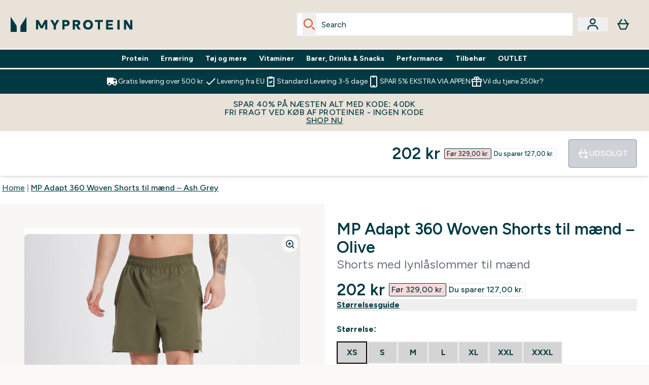

--- FILE ---
content_type: text/html
request_url: https://www.myprotein.dk/fragments/productGalleryFragment
body_size: -1119
content:
<figure class="carouselImages min-w-[250px] lg:min-w-full mr-1 "> <picture class="flex lg:w-full">   <img src="https://www.myprotein.dk/images?url=https://static.thcdn.com/productimg/original/14183915-4995072909911473.jpg&format=webp&auto=avif&crop=1100,1200,smart" alt="MP Adapt 360 Woven Shorts til mænd – Olive - XS Image 1" loading="eager" width="1100" height="1200" class="snap-center w-full scroll-smooth h-full object-top rounded-lg false object-cover mx-auto" decoding="auto" fetchpriority="auto">  </picture>  </figure><script type="module">class t extends HTMLElement{observer;video;constructor(){super(),this.video=this.querySelector("video"),this.observer=new IntersectionObserver(e=>{e[0].isIntersecting&&this.handleVideoAutoplay()},{threshold:.25})}connectedCallback(){this.video&&this.observer.observe(this)}disconnectedCallback(){this.observer.disconnect()}handleVideoAutoplay(){this.video&&(this.video.setAttribute("autoplay",""),this.video.setAttribute("playsinline",""),this.video.play().catch(e=>{console.warn("Autoplay failed:",e)}),this.observer.unobserve(this))}}!customElements.get("gif-banner")&&customElements.define("gif-banner",t);</script>

--- FILE ---
content_type: text/plain;charset=UTF-8
request_url: https://www.myprotein.dk/api/operation/ProductVariants/
body_size: -716
content:
{"data":{"product":{"sku":14183905,"variants":[{"title":"MP Adapt 360 Woven Shorts til mænd – Olive - XS","sku":14183917,"inStock":false,"maxPerOrder":null,"preorderReleaseDate":"2022-11-07","images":[],"product":{"images":[{"original":"https://static.thcdn.com/productimg/original/14183915-4995072909911473.jpg","altText":null},{"original":"https://static.thcdn.com/productimg/original/14183915-8465072909946783.jpg","altText":null},{"original":"https://static.thcdn.com/productimg/original/14183915-5315072909983947.jpg","altText":null},{"original":"https://static.thcdn.com/productimg/original/14183915-1075072910031113.jpg","altText":null}],"sku":14183915},"choices":[{"optionKey":"Size","key":"XS","colour":null,"title":"XS"},{"optionKey":"Colour","key":"Olive","colour":"#535040","title":"Olive"}],"price":{"price":{"currency":"DKK","amount":"202.0","displayValue":"202 kr"},"rrp":{"currency":"DKK","amount":"329.0","displayValue":"329 kr"}},"subscriptionContracts":[],"content":[{"key":"range","value":{"__typename":"ProductContentStringListValue","stringListValue":["Clothing"]}},{"key":"brand","value":{"__typename":"ProductContentStringListValue","stringListValue":["MP"]}}]},{"title":"MP Adapt 360 Woven Shorts til mænd – Olive - S","sku":14183918,"inStock":false,"maxPerOrder":null,"preorderReleaseDate":"2022-11-07","images":[],"product":{"images":[{"original":"https://static.thcdn.com/productimg/original/14183915-4995072909911473.jpg","altText":null},{"original":"https://static.thcdn.com/productimg/original/14183915-8465072909946783.jpg","altText":null},{"original":"https://static.thcdn.com/productimg/original/14183915-5315072909983947.jpg","altText":null},{"original":"https://static.thcdn.com/productimg/original/14183915-1075072910031113.jpg","altText":null}],"sku":14183915},"choices":[{"optionKey":"Size","key":"S","colour":null,"title":"S"},{"optionKey":"Colour","key":"Olive","colour":"#535040","title":"Olive"}],"price":{"price":{"currency":"DKK","amount":"202.0","displayValue":"202 kr"},"rrp":{"currency":"DKK","amount":"329.0","displayValue":"329 kr"}},"subscriptionContracts":[],"content":[{"key":"range","value":{"__typename":"ProductContentStringListValue","stringListValue":["Clothing"]}},{"key":"brand","value":{"__typename":"ProductContentStringListValue","stringListValue":["MP"]}}]},{"title":"MP Adapt 360 Woven Shorts til mænd – Olive - M","sku":14183919,"inStock":false,"maxPerOrder":null,"preorderReleaseDate":"2022-11-07","images":[],"product":{"images":[{"original":"https://static.thcdn.com/productimg/original/14183915-4995072909911473.jpg","altText":null},{"original":"https://static.thcdn.com/productimg/original/14183915-8465072909946783.jpg","altText":null},{"original":"https://static.thcdn.com/productimg/original/14183915-5315072909983947.jpg","altText":null},{"original":"https://static.thcdn.com/productimg/original/14183915-1075072910031113.jpg","altText":null}],"sku":14183915},"choices":[{"optionKey":"Size","key":"M","colour":null,"title":"M"},{"optionKey":"Colour","key":"Olive","colour":"#535040","title":"Olive"}],"price":{"price":{"currency":"DKK","amount":"202.0","displayValue":"202 kr"},"rrp":{"currency":"DKK","amount":"329.0","displayValue":"329 kr"}},"subscriptionContracts":[],"content":[{"key":"range","value":{"__typename":"ProductContentStringListValue","stringListValue":["Clothing"]}},{"key":"brand","value":{"__typename":"ProductContentStringListValue","stringListValue":["MP"]}}]},{"title":"MP Adapt 360 Woven Shorts til mænd – Olive - L","sku":14183920,"inStock":false,"maxPerOrder":null,"preorderReleaseDate":"2022-11-07","images":[],"product":{"images":[{"original":"https://static.thcdn.com/productimg/original/14183915-4995072909911473.jpg","altText":null},{"original":"https://static.thcdn.com/productimg/original/14183915-8465072909946783.jpg","altText":null},{"original":"https://static.thcdn.com/productimg/original/14183915-5315072909983947.jpg","altText":null},{"original":"https://static.thcdn.com/productimg/original/14183915-1075072910031113.jpg","altText":null}],"sku":14183915},"choices":[{"optionKey":"Size","key":"L","colour":null,"title":"L"},{"optionKey":"Colour","key":"Olive","colour":"#535040","title":"Olive"}],"price":{"price":{"currency":"DKK","amount":"202.0","displayValue":"202 kr"},"rrp":{"currency":"DKK","amount":"329.0","displayValue":"329 kr"}},"subscriptionContracts":[],"content":[{"key":"range","value":{"__typename":"ProductContentStringListValue","stringListValue":["Clothing"]}},{"key":"brand","value":{"__typename":"ProductContentStringListValue","stringListValue":["MP"]}}]},{"title":"MP Adapt 360 Woven Shorts til mænd – Olive - XL","sku":14183921,"inStock":false,"maxPerOrder":null,"preorderReleaseDate":"2022-11-07","images":[],"product":{"images":[{"original":"https://static.thcdn.com/productimg/original/14183915-4995072909911473.jpg","altText":null},{"original":"https://static.thcdn.com/productimg/original/14183915-8465072909946783.jpg","altText":null},{"original":"https://static.thcdn.com/productimg/original/14183915-5315072909983947.jpg","altText":null},{"original":"https://static.thcdn.com/productimg/original/14183915-1075072910031113.jpg","altText":null}],"sku":14183915},"choices":[{"optionKey":"Size","key":"XL","colour":null,"title":"XL"},{"optionKey":"Colour","key":"Olive","colour":"#535040","title":"Olive"}],"price":{"price":{"currency":"DKK","amount":"202.0","displayValue":"202 kr"},"rrp":{"currency":"DKK","amount":"329.0","displayValue":"329 kr"}},"subscriptionContracts":[],"content":[{"key":"range","value":{"__typename":"ProductContentStringListValue","stringListValue":["Clothing"]}},{"key":"brand","value":{"__typename":"ProductContentStringListValue","stringListValue":["MP"]}}]},{"title":"MP Adapt 360 Woven Shorts til mænd – Olive - XXL","sku":14183922,"inStock":false,"maxPerOrder":null,"preorderReleaseDate":"2022-11-07","images":[],"product":{"images":[{"original":"https://static.thcdn.com/productimg/original/14183915-4995072909911473.jpg","altText":null},{"original":"https://static.thcdn.com/productimg/original/14183915-8465072909946783.jpg","altText":null},{"original":"https://static.thcdn.com/productimg/original/14183915-5315072909983947.jpg","altText":null},{"original":"https://static.thcdn.com/productimg/original/14183915-1075072910031113.jpg","altText":null}],"sku":14183915},"choices":[{"optionKey":"Size","key":"XXL","colour":null,"title":"XXL"},{"optionKey":"Colour","key":"Olive","colour":"#535040","title":"Olive"}],"price":{"price":{"currency":"DKK","amount":"202.0","displayValue":"202 kr"},"rrp":{"currency":"DKK","amount":"329.0","displayValue":"329 kr"}},"subscriptionContracts":[],"content":[{"key":"range","value":{"__typename":"ProductContentStringListValue","stringListValue":["Clothing"]}},{"key":"brand","value":{"__typename":"ProductContentStringListValue","stringListValue":["MP"]}}]},{"title":"MP Adapt 360 Woven Shorts til mænd – Olive - XXXL","sku":14183923,"inStock":false,"maxPerOrder":null,"preorderReleaseDate":"2022-11-07","images":[],"product":{"images":[{"original":"https://static.thcdn.com/productimg/original/14183915-4995072909911473.jpg","altText":null},{"original":"https://static.thcdn.com/productimg/original/14183915-8465072909946783.jpg","altText":null},{"original":"https://static.thcdn.com/productimg/original/14183915-5315072909983947.jpg","altText":null},{"original":"https://static.thcdn.com/productimg/original/14183915-1075072910031113.jpg","altText":null}],"sku":14183915},"choices":[{"optionKey":"Size","key":"XXXL","colour":null,"title":"XXXL"},{"optionKey":"Colour","key":"Olive","colour":"#535040","title":"Olive"}],"price":{"price":{"currency":"DKK","amount":"202.0","displayValue":"202 kr"},"rrp":{"currency":"DKK","amount":"329.0","displayValue":"329 kr"}},"subscriptionContracts":[],"content":[{"key":"range","value":{"__typename":"ProductContentStringListValue","stringListValue":["Clothing"]}},{"key":"brand","value":{"__typename":"ProductContentStringListValue","stringListValue":["MP"]}}]},{"title":"MP Adapt 360 Woven Shorts til mænd – Ash Grey - XS","sku":14183907,"inStock":false,"maxPerOrder":null,"preorderReleaseDate":"2022-11-07","images":[],"product":{"images":[{"original":"https://static.thcdn.com/productimg/original/14183905-1745072909753553.jpg","altText":null},{"original":"https://static.thcdn.com/productimg/original/14183905-1745072909789868.jpg","altText":null},{"original":"https://static.thcdn.com/productimg/original/14183905-3365072909827512.jpg","altText":null},{"original":"https://static.thcdn.com/productimg/original/14183905-1675072909868927.jpg","altText":null}],"sku":14183905},"choices":[{"optionKey":"Size","key":"XS","colour":null,"title":"XS"},{"optionKey":"Colour","key":"Ash Grey","colour":"#615C61","title":"Ash Grey"}],"price":{"price":{"currency":"DKK","amount":"202.0","displayValue":"202 kr"},"rrp":{"currency":"DKK","amount":"329.0","displayValue":"329 kr"}},"subscriptionContracts":[],"content":[{"key":"range","value":{"__typename":"ProductContentStringListValue","stringListValue":["Clothing"]}},{"key":"brand","value":{"__typename":"ProductContentStringListValue","stringListValue":["MP"]}}]},{"title":"MP Adapt 360 Woven Shorts til mænd – Ash Grey - S","sku":14183908,"inStock":false,"maxPerOrder":null,"preorderReleaseDate":"2022-11-07","images":[],"product":{"images":[{"original":"https://static.thcdn.com/productimg/original/14183905-1745072909753553.jpg","altText":null},{"original":"https://static.thcdn.com/productimg/original/14183905-1745072909789868.jpg","altText":null},{"original":"https://static.thcdn.com/productimg/original/14183905-3365072909827512.jpg","altText":null},{"original":"https://static.thcdn.com/productimg/original/14183905-1675072909868927.jpg","altText":null}],"sku":14183905},"choices":[{"optionKey":"Size","key":"S","colour":null,"title":"S"},{"optionKey":"Colour","key":"Ash Grey","colour":"#615C61","title":"Ash Grey"}],"price":{"price":{"currency":"DKK","amount":"202.0","displayValue":"202 kr"},"rrp":{"currency":"DKK","amount":"329.0","displayValue":"329 kr"}},"subscriptionContracts":[],"content":[{"key":"range","value":{"__typename":"ProductContentStringListValue","stringListValue":["Clothing"]}},{"key":"brand","value":{"__typename":"ProductContentStringListValue","stringListValue":["MP"]}}]},{"title":"MP Adapt 360 Woven Shorts til mænd – Ash Grey - M","sku":14183909,"inStock":false,"maxPerOrder":null,"preorderReleaseDate":"2022-11-07","images":[],"product":{"images":[{"original":"https://static.thcdn.com/productimg/original/14183905-1745072909753553.jpg","altText":null},{"original":"https://static.thcdn.com/productimg/original/14183905-1745072909789868.jpg","altText":null},{"original":"https://static.thcdn.com/productimg/original/14183905-3365072909827512.jpg","altText":null},{"original":"https://static.thcdn.com/productimg/original/14183905-1675072909868927.jpg","altText":null}],"sku":14183905},"choices":[{"optionKey":"Size","key":"M","colour":null,"title":"M"},{"optionKey":"Colour","key":"Ash Grey","colour":"#615C61","title":"Ash Grey"}],"price":{"price":{"currency":"DKK","amount":"202.0","displayValue":"202 kr"},"rrp":{"currency":"DKK","amount":"329.0","displayValue":"329 kr"}},"subscriptionContracts":[],"content":[{"key":"range","value":{"__typename":"ProductContentStringListValue","stringListValue":["Clothing"]}},{"key":"brand","value":{"__typename":"ProductContentStringListValue","stringListValue":["MP"]}}]},{"title":"MP Adapt 360 Woven Shorts til mænd – Ash Grey - L","sku":14183910,"inStock":false,"maxPerOrder":null,"preorderReleaseDate":"2022-11-07","images":[],"product":{"images":[{"original":"https://static.thcdn.com/productimg/original/14183905-1745072909753553.jpg","altText":null},{"original":"https://static.thcdn.com/productimg/original/14183905-1745072909789868.jpg","altText":null},{"original":"https://static.thcdn.com/productimg/original/14183905-3365072909827512.jpg","altText":null},{"original":"https://static.thcdn.com/productimg/original/14183905-1675072909868927.jpg","altText":null}],"sku":14183905},"choices":[{"optionKey":"Size","key":"L","colour":null,"title":"L"},{"optionKey":"Colour","key":"Ash Grey","colour":"#615C61","title":"Ash Grey"}],"price":{"price":{"currency":"DKK","amount":"202.0","displayValue":"202 kr"},"rrp":{"currency":"DKK","amount":"329.0","displayValue":"329 kr"}},"subscriptionContracts":[],"content":[{"key":"range","value":{"__typename":"ProductContentStringListValue","stringListValue":["Clothing"]}},{"key":"brand","value":{"__typename":"ProductContentStringListValue","stringListValue":["MP"]}}]},{"title":"MP Adapt 360 Woven Shorts til mænd – Ash Grey - XL","sku":14183911,"inStock":false,"maxPerOrder":null,"preorderReleaseDate":"2022-11-07","images":[],"product":{"images":[{"original":"https://static.thcdn.com/productimg/original/14183905-1745072909753553.jpg","altText":null},{"original":"https://static.thcdn.com/productimg/original/14183905-1745072909789868.jpg","altText":null},{"original":"https://static.thcdn.com/productimg/original/14183905-3365072909827512.jpg","altText":null},{"original":"https://static.thcdn.com/productimg/original/14183905-1675072909868927.jpg","altText":null}],"sku":14183905},"choices":[{"optionKey":"Size","key":"XL","colour":null,"title":"XL"},{"optionKey":"Colour","key":"Ash Grey","colour":"#615C61","title":"Ash Grey"}],"price":{"price":{"currency":"DKK","amount":"202.0","displayValue":"202 kr"},"rrp":{"currency":"DKK","amount":"329.0","displayValue":"329 kr"}},"subscriptionContracts":[],"content":[{"key":"range","value":{"__typename":"ProductContentStringListValue","stringListValue":["Clothing"]}},{"key":"brand","value":{"__typename":"ProductContentStringListValue","stringListValue":["MP"]}}]},{"title":"MP Adapt 360 Woven Shorts til mænd – Ash Grey - XXL","sku":14183912,"inStock":false,"maxPerOrder":null,"preorderReleaseDate":"2022-11-07","images":[],"product":{"images":[{"original":"https://static.thcdn.com/productimg/original/14183905-1745072909753553.jpg","altText":null},{"original":"https://static.thcdn.com/productimg/original/14183905-1745072909789868.jpg","altText":null},{"original":"https://static.thcdn.com/productimg/original/14183905-3365072909827512.jpg","altText":null},{"original":"https://static.thcdn.com/productimg/original/14183905-1675072909868927.jpg","altText":null}],"sku":14183905},"choices":[{"optionKey":"Size","key":"XXL","colour":null,"title":"XXL"},{"optionKey":"Colour","key":"Ash Grey","colour":"#615C61","title":"Ash Grey"}],"price":{"price":{"currency":"DKK","amount":"202.0","displayValue":"202 kr"},"rrp":{"currency":"DKK","amount":"329.0","displayValue":"329 kr"}},"subscriptionContracts":[],"content":[{"key":"range","value":{"__typename":"ProductContentStringListValue","stringListValue":["Clothing"]}},{"key":"brand","value":{"__typename":"ProductContentStringListValue","stringListValue":["MP"]}}]},{"title":"MP Adapt 360 Woven Shorts til mænd – Ash Grey - XXXL","sku":14183913,"inStock":false,"maxPerOrder":null,"preorderReleaseDate":"2022-11-07","images":[],"product":{"images":[{"original":"https://static.thcdn.com/productimg/original/14183905-1745072909753553.jpg","altText":null},{"original":"https://static.thcdn.com/productimg/original/14183905-1745072909789868.jpg","altText":null},{"original":"https://static.thcdn.com/productimg/original/14183905-3365072909827512.jpg","altText":null},{"original":"https://static.thcdn.com/productimg/original/14183905-1675072909868927.jpg","altText":null}],"sku":14183905},"choices":[{"optionKey":"Size","key":"XXXL","colour":null,"title":"XXXL"},{"optionKey":"Colour","key":"Ash Grey","colour":"#615C61","title":"Ash Grey"}],"price":{"price":{"currency":"DKK","amount":"202.0","displayValue":"202 kr"},"rrp":{"currency":"DKK","amount":"329.0","displayValue":"329 kr"}},"subscriptionContracts":[],"content":[{"key":"range","value":{"__typename":"ProductContentStringListValue","stringListValue":["Clothing"]}},{"key":"brand","value":{"__typename":"ProductContentStringListValue","stringListValue":["MP"]}}]},{"title":"MP Adapt 360 Woven Shorts til mænd – Sort - XS","sku":14183897,"inStock":false,"maxPerOrder":null,"preorderReleaseDate":"2022-11-07","images":[],"product":{"images":[{"original":"https://static.thcdn.com/productimg/original/14183895-1285072909599089.jpg","altText":null},{"original":"https://static.thcdn.com/productimg/original/14183895-1575072909635731.jpg","altText":null},{"original":"https://static.thcdn.com/productimg/original/14183895-2145072909674041.jpg","altText":null},{"original":"https://static.thcdn.com/productimg/original/14183895-8805072909711397.jpg","altText":null}],"sku":14183895},"choices":[{"optionKey":"Size","key":"XS","colour":null,"title":"XS"},{"optionKey":"Colour","key":"Black","colour":"#2D2C2F","title":"Sort"}],"price":{"price":{"currency":"DKK","amount":"202.0","displayValue":"202 kr"},"rrp":{"currency":"DKK","amount":"329.0","displayValue":"329 kr"}},"subscriptionContracts":[],"content":[{"key":"range","value":{"__typename":"ProductContentStringListValue","stringListValue":["Clothing"]}},{"key":"brand","value":{"__typename":"ProductContentStringListValue","stringListValue":["MP"]}}]},{"title":"MP Adapt 360 Woven Shorts til mænd – Sort - S","sku":14183898,"inStock":false,"maxPerOrder":null,"preorderReleaseDate":"2022-11-07","images":[],"product":{"images":[{"original":"https://static.thcdn.com/productimg/original/14183895-1285072909599089.jpg","altText":null},{"original":"https://static.thcdn.com/productimg/original/14183895-1575072909635731.jpg","altText":null},{"original":"https://static.thcdn.com/productimg/original/14183895-2145072909674041.jpg","altText":null},{"original":"https://static.thcdn.com/productimg/original/14183895-8805072909711397.jpg","altText":null}],"sku":14183895},"choices":[{"optionKey":"Size","key":"S","colour":null,"title":"S"},{"optionKey":"Colour","key":"Black","colour":"#2D2C2F","title":"Sort"}],"price":{"price":{"currency":"DKK","amount":"202.0","displayValue":"202 kr"},"rrp":{"currency":"DKK","amount":"329.0","displayValue":"329 kr"}},"subscriptionContracts":[],"content":[{"key":"range","value":{"__typename":"ProductContentStringListValue","stringListValue":["Clothing"]}},{"key":"brand","value":{"__typename":"ProductContentStringListValue","stringListValue":["MP"]}}]},{"title":"MP Adapt 360 Woven Shorts til mænd – Sort - M","sku":14183899,"inStock":false,"maxPerOrder":null,"preorderReleaseDate":"2022-11-07","images":[],"product":{"images":[{"original":"https://static.thcdn.com/productimg/original/14183895-1285072909599089.jpg","altText":null},{"original":"https://static.thcdn.com/productimg/original/14183895-1575072909635731.jpg","altText":null},{"original":"https://static.thcdn.com/productimg/original/14183895-2145072909674041.jpg","altText":null},{"original":"https://static.thcdn.com/productimg/original/14183895-8805072909711397.jpg","altText":null}],"sku":14183895},"choices":[{"optionKey":"Size","key":"M","colour":null,"title":"M"},{"optionKey":"Colour","key":"Black","colour":"#2D2C2F","title":"Sort"}],"price":{"price":{"currency":"DKK","amount":"202.0","displayValue":"202 kr"},"rrp":{"currency":"DKK","amount":"329.0","displayValue":"329 kr"}},"subscriptionContracts":[],"content":[{"key":"range","value":{"__typename":"ProductContentStringListValue","stringListValue":["Clothing"]}},{"key":"brand","value":{"__typename":"ProductContentStringListValue","stringListValue":["MP"]}}]},{"title":"MP Adapt 360 Woven Shorts til mænd – Sort - L","sku":14183900,"inStock":false,"maxPerOrder":null,"preorderReleaseDate":"2022-11-07","images":[],"product":{"images":[{"original":"https://static.thcdn.com/productimg/original/14183895-1285072909599089.jpg","altText":null},{"original":"https://static.thcdn.com/productimg/original/14183895-1575072909635731.jpg","altText":null},{"original":"https://static.thcdn.com/productimg/original/14183895-2145072909674041.jpg","altText":null},{"original":"https://static.thcdn.com/productimg/original/14183895-8805072909711397.jpg","altText":null}],"sku":14183895},"choices":[{"optionKey":"Size","key":"L","colour":null,"title":"L"},{"optionKey":"Colour","key":"Black","colour":"#2D2C2F","title":"Sort"}],"price":{"price":{"currency":"DKK","amount":"202.0","displayValue":"202 kr"},"rrp":{"currency":"DKK","amount":"329.0","displayValue":"329 kr"}},"subscriptionContracts":[],"content":[{"key":"range","value":{"__typename":"ProductContentStringListValue","stringListValue":["Clothing"]}},{"key":"brand","value":{"__typename":"ProductContentStringListValue","stringListValue":["MP"]}}]},{"title":"MP Adapt 360 Woven Shorts til mænd – Sort - XL","sku":14183901,"inStock":false,"maxPerOrder":null,"preorderReleaseDate":"2022-11-07","images":[],"product":{"images":[{"original":"https://static.thcdn.com/productimg/original/14183895-1285072909599089.jpg","altText":null},{"original":"https://static.thcdn.com/productimg/original/14183895-1575072909635731.jpg","altText":null},{"original":"https://static.thcdn.com/productimg/original/14183895-2145072909674041.jpg","altText":null},{"original":"https://static.thcdn.com/productimg/original/14183895-8805072909711397.jpg","altText":null}],"sku":14183895},"choices":[{"optionKey":"Size","key":"XL","colour":null,"title":"XL"},{"optionKey":"Colour","key":"Black","colour":"#2D2C2F","title":"Sort"}],"price":{"price":{"currency":"DKK","amount":"202.0","displayValue":"202 kr"},"rrp":{"currency":"DKK","amount":"329.0","displayValue":"329 kr"}},"subscriptionContracts":[],"content":[{"key":"range","value":{"__typename":"ProductContentStringListValue","stringListValue":["Clothing"]}},{"key":"brand","value":{"__typename":"ProductContentStringListValue","stringListValue":["MP"]}}]},{"title":"MP Adapt 360 Woven Shorts til mænd – Sort - XXL","sku":14183902,"inStock":false,"maxPerOrder":null,"preorderReleaseDate":"2022-11-07","images":[],"product":{"images":[{"original":"https://static.thcdn.com/productimg/original/14183895-1285072909599089.jpg","altText":null},{"original":"https://static.thcdn.com/productimg/original/14183895-1575072909635731.jpg","altText":null},{"original":"https://static.thcdn.com/productimg/original/14183895-2145072909674041.jpg","altText":null},{"original":"https://static.thcdn.com/productimg/original/14183895-8805072909711397.jpg","altText":null}],"sku":14183895},"choices":[{"optionKey":"Size","key":"XXL","colour":null,"title":"XXL"},{"optionKey":"Colour","key":"Black","colour":"#2D2C2F","title":"Sort"}],"price":{"price":{"currency":"DKK","amount":"202.0","displayValue":"202 kr"},"rrp":{"currency":"DKK","amount":"329.0","displayValue":"329 kr"}},"subscriptionContracts":[],"content":[{"key":"range","value":{"__typename":"ProductContentStringListValue","stringListValue":["Clothing"]}},{"key":"brand","value":{"__typename":"ProductContentStringListValue","stringListValue":["MP"]}}]},{"title":"MP Adapt 360 Woven Shorts til mænd – Sort - XXXL","sku":14183903,"inStock":false,"maxPerOrder":null,"preorderReleaseDate":"2022-11-07","images":[],"product":{"images":[{"original":"https://static.thcdn.com/productimg/original/14183895-1285072909599089.jpg","altText":null},{"original":"https://static.thcdn.com/productimg/original/14183895-1575072909635731.jpg","altText":null},{"original":"https://static.thcdn.com/productimg/original/14183895-2145072909674041.jpg","altText":null},{"original":"https://static.thcdn.com/productimg/original/14183895-8805072909711397.jpg","altText":null}],"sku":14183895},"choices":[{"optionKey":"Size","key":"XXXL","colour":null,"title":"XXXL"},{"optionKey":"Colour","key":"Black","colour":"#2D2C2F","title":"Sort"}],"price":{"price":{"currency":"DKK","amount":"202.0","displayValue":"202 kr"},"rrp":{"currency":"DKK","amount":"329.0","displayValue":"329 kr"}},"subscriptionContracts":[],"content":[{"key":"range","value":{"__typename":"ProductContentStringListValue","stringListValue":["Clothing"]}},{"key":"brand","value":{"__typename":"ProductContentStringListValue","stringListValue":["MP"]}}]}]}},"extensions":{"ray":"XUc7tvE3EfCvuavDVGBi8g","server":"PRODUCTION-D-K6847","flags":[],"experiments":{},"rateLimitersFiring":[{"captchaBypassAvailable":[{"type":"V2_VISIBLE","siteKey":"6Lcs1QYUAAAAAJS_m-vZsQCSv6lnqOxXUh_7BnZ1"},{"type":"V2_INVISIBLE","siteKey":"6Lf4fiMUAAAAAGRkNt_wJnf79ra2LSdFBlTL-Wcf"}],"rateLimitingBucket":"MARKETING_MATERIAL_SIGN_UP"},{"captchaBypassAvailable":[{"type":"V2_VISIBLE","siteKey":"6Lcs1QYUAAAAAJS_m-vZsQCSv6lnqOxXUh_7BnZ1"},{"type":"V2_INVISIBLE","siteKey":"6Lf4fiMUAAAAAGRkNt_wJnf79ra2LSdFBlTL-Wcf"}],"rateLimitingBucket":"REFERRAL_EMAIL"}],"surrogateControl":{"noStore":true,"maxAge":null,"swr":null,"sie":null,"scope":null}}}

--- FILE ---
content_type: application/x-javascript
request_url: https://www.myprotein.dk/ssr-assets/UpdatedProductDetails.astro_astro_type_script_index_0_lang.CxZ69qGV.js
body_size: 6
content:
import{a as n}from"./addToBasket.BDFUtpbE.js";import{i as s}from"./init-quantity-selector.kuOM4ZgD.js";import{i as a}from"./sizeGuide.CpYIX7CK.js";import{o as c,b as d}from"./index.CO-XzKf8.js";import"./session.DX-b7HZ3.js";import"./paymentUtils.Dl4Vhtlk.js";n();s();a();const r=document.getElementById("product-reviews"),o=document.querySelector("[aria-controls=product-description-reviews]"),l=document.getElementById("reviews-wrapper"),i=document.getElementById("product-details");r&&r.addEventListener("click",()=>{o&&o.ariaExpanded==="false"&&o.click(),l.scrollIntoView({behavior:"smooth"}),setTimeout(()=>{const t=document.getElementById("reviews");t&&t.focus()},600)});const u=()=>{i.querySelectorAll(".elements-variations-button-oos")?.forEach(e=>{e.setAttribute("aria-label",window.altitude.i18n(()=>window.lang.altitude.addtobasket.button.unavailable.text))})},m={childList:!0,subtree:!0},p=new MutationObserver(t=>{u()});p.observe(i,m);const w=document.querySelectorAll(".pap-drawer-trigger");w?.forEach(t=>{t.addEventListener("click",function(){const e=this.dataset.papParams;e&&(c(e),d(`/fragments/papModalContentFragment?${e}`,null,null,this))})});
